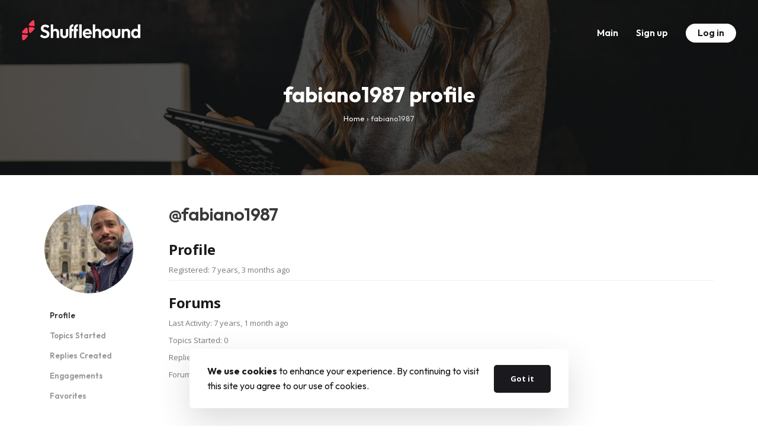

--- FILE ---
content_type: text/html; charset=UTF-8
request_url: https://support.shufflehound.com/forums/users/fabiano1987/
body_size: 7852
content:
<!DOCTYPE html><html lang="en"><head><meta charset="utf-8"><meta http-equiv="X-UA-Compatible" content="IE=edge"><meta name="viewport" content="width=device-width, initial-scale=1"><meta name="description" content=""><meta name="author" content=""> <!--[if lt IE 9]> <script src="https://oss.maxcdn.com/html5shiv/3.7.2/html5shiv.min.js"></script> <script src="https://oss.maxcdn.com/respond/1.4.2/respond.min.js"></script> <![endif]--><link media="all" href="https://support.shufflehound.com/wp-content/cache/autoptimize/1/css/autoptimize_f345f22280b779008ca59ce41d83984b.css" rel="stylesheet"><title>Shufflehound Support Center</title><meta name='robots' content='max-image-preview:large' /><style>img:is([sizes="auto" i], [sizes^="auto," i]) { contain-intrinsic-size: 3000px 1500px }</style><link rel='dns-prefetch' href='//fonts.googleapis.com' /> <script type="text/javascript">window._wpemojiSettings = {"baseUrl":"https:\/\/s.w.org\/images\/core\/emoji\/16.0.1\/72x72\/","ext":".png","svgUrl":"https:\/\/s.w.org\/images\/core\/emoji\/16.0.1\/svg\/","svgExt":".svg","source":{"concatemoji":"https:\/\/support.shufflehound.com\/wp-includes\/js\/wp-emoji-release.min.js?ver=6.8.3"}};
/*! This file is auto-generated */
!function(s,n){var o,i,e;function c(e){try{var t={supportTests:e,timestamp:(new Date).valueOf()};sessionStorage.setItem(o,JSON.stringify(t))}catch(e){}}function p(e,t,n){e.clearRect(0,0,e.canvas.width,e.canvas.height),e.fillText(t,0,0);var t=new Uint32Array(e.getImageData(0,0,e.canvas.width,e.canvas.height).data),a=(e.clearRect(0,0,e.canvas.width,e.canvas.height),e.fillText(n,0,0),new Uint32Array(e.getImageData(0,0,e.canvas.width,e.canvas.height).data));return t.every(function(e,t){return e===a[t]})}function u(e,t){e.clearRect(0,0,e.canvas.width,e.canvas.height),e.fillText(t,0,0);for(var n=e.getImageData(16,16,1,1),a=0;a<n.data.length;a++)if(0!==n.data[a])return!1;return!0}function f(e,t,n,a){switch(t){case"flag":return n(e,"\ud83c\udff3\ufe0f\u200d\u26a7\ufe0f","\ud83c\udff3\ufe0f\u200b\u26a7\ufe0f")?!1:!n(e,"\ud83c\udde8\ud83c\uddf6","\ud83c\udde8\u200b\ud83c\uddf6")&&!n(e,"\ud83c\udff4\udb40\udc67\udb40\udc62\udb40\udc65\udb40\udc6e\udb40\udc67\udb40\udc7f","\ud83c\udff4\u200b\udb40\udc67\u200b\udb40\udc62\u200b\udb40\udc65\u200b\udb40\udc6e\u200b\udb40\udc67\u200b\udb40\udc7f");case"emoji":return!a(e,"\ud83e\udedf")}return!1}function g(e,t,n,a){var r="undefined"!=typeof WorkerGlobalScope&&self instanceof WorkerGlobalScope?new OffscreenCanvas(300,150):s.createElement("canvas"),o=r.getContext("2d",{willReadFrequently:!0}),i=(o.textBaseline="top",o.font="600 32px Arial",{});return e.forEach(function(e){i[e]=t(o,e,n,a)}),i}function t(e){var t=s.createElement("script");t.src=e,t.defer=!0,s.head.appendChild(t)}"undefined"!=typeof Promise&&(o="wpEmojiSettingsSupports",i=["flag","emoji"],n.supports={everything:!0,everythingExceptFlag:!0},e=new Promise(function(e){s.addEventListener("DOMContentLoaded",e,{once:!0})}),new Promise(function(t){var n=function(){try{var e=JSON.parse(sessionStorage.getItem(o));if("object"==typeof e&&"number"==typeof e.timestamp&&(new Date).valueOf()<e.timestamp+604800&&"object"==typeof e.supportTests)return e.supportTests}catch(e){}return null}();if(!n){if("undefined"!=typeof Worker&&"undefined"!=typeof OffscreenCanvas&&"undefined"!=typeof URL&&URL.createObjectURL&&"undefined"!=typeof Blob)try{var e="postMessage("+g.toString()+"("+[JSON.stringify(i),f.toString(),p.toString(),u.toString()].join(",")+"));",a=new Blob([e],{type:"text/javascript"}),r=new Worker(URL.createObjectURL(a),{name:"wpTestEmojiSupports"});return void(r.onmessage=function(e){c(n=e.data),r.terminate(),t(n)})}catch(e){}c(n=g(i,f,p,u))}t(n)}).then(function(e){for(var t in e)n.supports[t]=e[t],n.supports.everything=n.supports.everything&&n.supports[t],"flag"!==t&&(n.supports.everythingExceptFlag=n.supports.everythingExceptFlag&&n.supports[t]);n.supports.everythingExceptFlag=n.supports.everythingExceptFlag&&!n.supports.flag,n.DOMReady=!1,n.readyCallback=function(){n.DOMReady=!0}}).then(function(){return e}).then(function(){var e;n.supports.everything||(n.readyCallback(),(e=n.source||{}).concatemoji?t(e.concatemoji):e.wpemoji&&e.twemoji&&(t(e.twemoji),t(e.wpemoji)))}))}((window,document),window._wpemojiSettings);</script> <style id='wp-emoji-styles-inline-css' type='text/css'>img.wp-smiley, img.emoji {
		display: inline !important;
		border: none !important;
		box-shadow: none !important;
		height: 1em !important;
		width: 1em !important;
		margin: 0 0.07em !important;
		vertical-align: -0.1em !important;
		background: none !important;
		padding: 0 !important;
	}</style><style id='classic-theme-styles-inline-css' type='text/css'>/*! This file is auto-generated */
.wp-block-button__link{color:#fff;background-color:#32373c;border-radius:9999px;box-shadow:none;text-decoration:none;padding:calc(.667em + 2px) calc(1.333em + 2px);font-size:1.125em}.wp-block-file__button{background:#32373c;color:#fff;text-decoration:none}</style><style id='global-styles-inline-css' type='text/css'>:root{--wp--preset--aspect-ratio--square: 1;--wp--preset--aspect-ratio--4-3: 4/3;--wp--preset--aspect-ratio--3-4: 3/4;--wp--preset--aspect-ratio--3-2: 3/2;--wp--preset--aspect-ratio--2-3: 2/3;--wp--preset--aspect-ratio--16-9: 16/9;--wp--preset--aspect-ratio--9-16: 9/16;--wp--preset--color--black: #000000;--wp--preset--color--cyan-bluish-gray: #abb8c3;--wp--preset--color--white: #ffffff;--wp--preset--color--pale-pink: #f78da7;--wp--preset--color--vivid-red: #cf2e2e;--wp--preset--color--luminous-vivid-orange: #ff6900;--wp--preset--color--luminous-vivid-amber: #fcb900;--wp--preset--color--light-green-cyan: #7bdcb5;--wp--preset--color--vivid-green-cyan: #00d084;--wp--preset--color--pale-cyan-blue: #8ed1fc;--wp--preset--color--vivid-cyan-blue: #0693e3;--wp--preset--color--vivid-purple: #9b51e0;--wp--preset--gradient--vivid-cyan-blue-to-vivid-purple: linear-gradient(135deg,rgba(6,147,227,1) 0%,rgb(155,81,224) 100%);--wp--preset--gradient--light-green-cyan-to-vivid-green-cyan: linear-gradient(135deg,rgb(122,220,180) 0%,rgb(0,208,130) 100%);--wp--preset--gradient--luminous-vivid-amber-to-luminous-vivid-orange: linear-gradient(135deg,rgba(252,185,0,1) 0%,rgba(255,105,0,1) 100%);--wp--preset--gradient--luminous-vivid-orange-to-vivid-red: linear-gradient(135deg,rgba(255,105,0,1) 0%,rgb(207,46,46) 100%);--wp--preset--gradient--very-light-gray-to-cyan-bluish-gray: linear-gradient(135deg,rgb(238,238,238) 0%,rgb(169,184,195) 100%);--wp--preset--gradient--cool-to-warm-spectrum: linear-gradient(135deg,rgb(74,234,220) 0%,rgb(151,120,209) 20%,rgb(207,42,186) 40%,rgb(238,44,130) 60%,rgb(251,105,98) 80%,rgb(254,248,76) 100%);--wp--preset--gradient--blush-light-purple: linear-gradient(135deg,rgb(255,206,236) 0%,rgb(152,150,240) 100%);--wp--preset--gradient--blush-bordeaux: linear-gradient(135deg,rgb(254,205,165) 0%,rgb(254,45,45) 50%,rgb(107,0,62) 100%);--wp--preset--gradient--luminous-dusk: linear-gradient(135deg,rgb(255,203,112) 0%,rgb(199,81,192) 50%,rgb(65,88,208) 100%);--wp--preset--gradient--pale-ocean: linear-gradient(135deg,rgb(255,245,203) 0%,rgb(182,227,212) 50%,rgb(51,167,181) 100%);--wp--preset--gradient--electric-grass: linear-gradient(135deg,rgb(202,248,128) 0%,rgb(113,206,126) 100%);--wp--preset--gradient--midnight: linear-gradient(135deg,rgb(2,3,129) 0%,rgb(40,116,252) 100%);--wp--preset--font-size--small: 13px;--wp--preset--font-size--medium: 20px;--wp--preset--font-size--large: 36px;--wp--preset--font-size--x-large: 42px;--wp--preset--spacing--20: 0.44rem;--wp--preset--spacing--30: 0.67rem;--wp--preset--spacing--40: 1rem;--wp--preset--spacing--50: 1.5rem;--wp--preset--spacing--60: 2.25rem;--wp--preset--spacing--70: 3.38rem;--wp--preset--spacing--80: 5.06rem;--wp--preset--shadow--natural: 6px 6px 9px rgba(0, 0, 0, 0.2);--wp--preset--shadow--deep: 12px 12px 50px rgba(0, 0, 0, 0.4);--wp--preset--shadow--sharp: 6px 6px 0px rgba(0, 0, 0, 0.2);--wp--preset--shadow--outlined: 6px 6px 0px -3px rgba(255, 255, 255, 1), 6px 6px rgba(0, 0, 0, 1);--wp--preset--shadow--crisp: 6px 6px 0px rgba(0, 0, 0, 1);}:where(.is-layout-flex){gap: 0.5em;}:where(.is-layout-grid){gap: 0.5em;}body .is-layout-flex{display: flex;}.is-layout-flex{flex-wrap: wrap;align-items: center;}.is-layout-flex > :is(*, div){margin: 0;}body .is-layout-grid{display: grid;}.is-layout-grid > :is(*, div){margin: 0;}:where(.wp-block-columns.is-layout-flex){gap: 2em;}:where(.wp-block-columns.is-layout-grid){gap: 2em;}:where(.wp-block-post-template.is-layout-flex){gap: 1.25em;}:where(.wp-block-post-template.is-layout-grid){gap: 1.25em;}.has-black-color{color: var(--wp--preset--color--black) !important;}.has-cyan-bluish-gray-color{color: var(--wp--preset--color--cyan-bluish-gray) !important;}.has-white-color{color: var(--wp--preset--color--white) !important;}.has-pale-pink-color{color: var(--wp--preset--color--pale-pink) !important;}.has-vivid-red-color{color: var(--wp--preset--color--vivid-red) !important;}.has-luminous-vivid-orange-color{color: var(--wp--preset--color--luminous-vivid-orange) !important;}.has-luminous-vivid-amber-color{color: var(--wp--preset--color--luminous-vivid-amber) !important;}.has-light-green-cyan-color{color: var(--wp--preset--color--light-green-cyan) !important;}.has-vivid-green-cyan-color{color: var(--wp--preset--color--vivid-green-cyan) !important;}.has-pale-cyan-blue-color{color: var(--wp--preset--color--pale-cyan-blue) !important;}.has-vivid-cyan-blue-color{color: var(--wp--preset--color--vivid-cyan-blue) !important;}.has-vivid-purple-color{color: var(--wp--preset--color--vivid-purple) !important;}.has-black-background-color{background-color: var(--wp--preset--color--black) !important;}.has-cyan-bluish-gray-background-color{background-color: var(--wp--preset--color--cyan-bluish-gray) !important;}.has-white-background-color{background-color: var(--wp--preset--color--white) !important;}.has-pale-pink-background-color{background-color: var(--wp--preset--color--pale-pink) !important;}.has-vivid-red-background-color{background-color: var(--wp--preset--color--vivid-red) !important;}.has-luminous-vivid-orange-background-color{background-color: var(--wp--preset--color--luminous-vivid-orange) !important;}.has-luminous-vivid-amber-background-color{background-color: var(--wp--preset--color--luminous-vivid-amber) !important;}.has-light-green-cyan-background-color{background-color: var(--wp--preset--color--light-green-cyan) !important;}.has-vivid-green-cyan-background-color{background-color: var(--wp--preset--color--vivid-green-cyan) !important;}.has-pale-cyan-blue-background-color{background-color: var(--wp--preset--color--pale-cyan-blue) !important;}.has-vivid-cyan-blue-background-color{background-color: var(--wp--preset--color--vivid-cyan-blue) !important;}.has-vivid-purple-background-color{background-color: var(--wp--preset--color--vivid-purple) !important;}.has-black-border-color{border-color: var(--wp--preset--color--black) !important;}.has-cyan-bluish-gray-border-color{border-color: var(--wp--preset--color--cyan-bluish-gray) !important;}.has-white-border-color{border-color: var(--wp--preset--color--white) !important;}.has-pale-pink-border-color{border-color: var(--wp--preset--color--pale-pink) !important;}.has-vivid-red-border-color{border-color: var(--wp--preset--color--vivid-red) !important;}.has-luminous-vivid-orange-border-color{border-color: var(--wp--preset--color--luminous-vivid-orange) !important;}.has-luminous-vivid-amber-border-color{border-color: var(--wp--preset--color--luminous-vivid-amber) !important;}.has-light-green-cyan-border-color{border-color: var(--wp--preset--color--light-green-cyan) !important;}.has-vivid-green-cyan-border-color{border-color: var(--wp--preset--color--vivid-green-cyan) !important;}.has-pale-cyan-blue-border-color{border-color: var(--wp--preset--color--pale-cyan-blue) !important;}.has-vivid-cyan-blue-border-color{border-color: var(--wp--preset--color--vivid-cyan-blue) !important;}.has-vivid-purple-border-color{border-color: var(--wp--preset--color--vivid-purple) !important;}.has-vivid-cyan-blue-to-vivid-purple-gradient-background{background: var(--wp--preset--gradient--vivid-cyan-blue-to-vivid-purple) !important;}.has-light-green-cyan-to-vivid-green-cyan-gradient-background{background: var(--wp--preset--gradient--light-green-cyan-to-vivid-green-cyan) !important;}.has-luminous-vivid-amber-to-luminous-vivid-orange-gradient-background{background: var(--wp--preset--gradient--luminous-vivid-amber-to-luminous-vivid-orange) !important;}.has-luminous-vivid-orange-to-vivid-red-gradient-background{background: var(--wp--preset--gradient--luminous-vivid-orange-to-vivid-red) !important;}.has-very-light-gray-to-cyan-bluish-gray-gradient-background{background: var(--wp--preset--gradient--very-light-gray-to-cyan-bluish-gray) !important;}.has-cool-to-warm-spectrum-gradient-background{background: var(--wp--preset--gradient--cool-to-warm-spectrum) !important;}.has-blush-light-purple-gradient-background{background: var(--wp--preset--gradient--blush-light-purple) !important;}.has-blush-bordeaux-gradient-background{background: var(--wp--preset--gradient--blush-bordeaux) !important;}.has-luminous-dusk-gradient-background{background: var(--wp--preset--gradient--luminous-dusk) !important;}.has-pale-ocean-gradient-background{background: var(--wp--preset--gradient--pale-ocean) !important;}.has-electric-grass-gradient-background{background: var(--wp--preset--gradient--electric-grass) !important;}.has-midnight-gradient-background{background: var(--wp--preset--gradient--midnight) !important;}.has-small-font-size{font-size: var(--wp--preset--font-size--small) !important;}.has-medium-font-size{font-size: var(--wp--preset--font-size--medium) !important;}.has-large-font-size{font-size: var(--wp--preset--font-size--large) !important;}.has-x-large-font-size{font-size: var(--wp--preset--font-size--x-large) !important;}
:where(.wp-block-post-template.is-layout-flex){gap: 1.25em;}:where(.wp-block-post-template.is-layout-grid){gap: 1.25em;}
:where(.wp-block-columns.is-layout-flex){gap: 2em;}:where(.wp-block-columns.is-layout-grid){gap: 2em;}
:root :where(.wp-block-pullquote){font-size: 1.5em;line-height: 1.6;}</style><link rel='stylesheet' id='outfit-font-css' href='//fonts.googleapis.com/css?family=Outfit%3A400%2C500%2C600%2C700&#038;subset=cyrillic%2Clatin-ext&#038;ver=6.8.3' type='text/css' media='all' /><link rel='stylesheet' id='open-sans-font-css' href='//fonts.googleapis.com/css?family=Open+Sans%3A400%2C400i%2C700&#038;subset=latin-ext&#038;ver=6.8.3' type='text/css' media='all' /> <script type="text/javascript" src="https://support.shufflehound.com/wp-includes/js/jquery/jquery.min.js?ver=3.7.1" id="jquery-core-js"></script> <script type="text/javascript" id="cookie-notice-front-js-before">var cnArgs = {"ajaxUrl":"https:\/\/support.shufflehound.com\/wp-admin\/admin-ajax.php","nonce":"501c44fcb7","hideEffect":"fade","position":"bottom","onScroll":false,"onScrollOffset":100,"onClick":false,"cookieName":"cookie_notice_accepted","cookieTime":31536000,"cookieTimeRejected":2592000,"globalCookie":false,"redirection":false,"cache":true,"revokeCookies":false,"revokeCookiesOpt":"automatic"};</script> <link rel="https://api.w.org/" href="https://support.shufflehound.com/wp-json/" /><link rel="EditURI" type="application/rsd+xml" title="RSD" href="https://support.shufflehound.com/xmlrpc.php?rsd" /><meta name="generator" content="WordPress 6.8.3" /><meta name="generator" content="Redux 4.5.8" /><link rel="icon" href="https://support.shufflehound.com/wp-content/uploads/2022/01/cropped-cropped-fav-boxed-32x32.png" sizes="32x32" /><link rel="icon" href="https://support.shufflehound.com/wp-content/uploads/2022/01/cropped-cropped-fav-boxed-192x192.png" sizes="192x192" /><link rel="apple-touch-icon" href="https://support.shufflehound.com/wp-content/uploads/2022/01/cropped-cropped-fav-boxed-180x180.png" /><meta name="msapplication-TileImage" content="https://support.shufflehound.com/wp-content/uploads/2022/01/cropped-cropped-fav-boxed-270x270.png" /><style type="text/css" id="wp-custom-css">.sh-bbp-replies-center-description ul {
	padding-left: 40px!important;
}</style><style type="text/css">a:focus {
			outline: none!important;
		}

    		    	.sh-titlebar {
	    		padding: 140px 0 75px 0!important;
	    	}

			@media (max-width: 769px) {
				.sh-titlebar {
					padding: 100px 0 55px 0!important;
				}

				.sh-titlebar > .container {
					padding: 0 20px!important;
				}

				.sh-titlebar-breadcrumbs-title {
					line-height: 120%;
				    margin-bottom: 10px;
				}

				.sh-titlebar-breadcrumbs-list .bbp-breadcrumb {
					line-height: 160%;
				}

				.bbp-breadcrumb p {
					text-align: center;
				}
			}
    	
    	    		#wpadminbar { display: none!important; }
    		.navbar-fixed-top { margin-top: 0px!important; }
    		html { margin-top: 0px!important; }</style></head><body class="bbp-user-page single singular bbpress bbp-no-js wp-theme-shufflehound-forum cookies-not-set sh-not-front-page"><nav class="navbar navbar-default navbar-fixed-top"><div class=""><div class="navbar-header"> <button type="button" class="navbar-toggle collapsed" data-toggle="collapse" data-target="#bs-example-navbar-collapse-1" aria-expanded="false"> <span class="sr-only">Toggle navigation</span> <span class="icon-bar"></span> <span class="icon-bar"></span> <span class="icon-bar"></span> </button> <a class="navbar-brand" href="/"> <img src="https://support.shufflehound.com/wp-content/themes/shufflehound-forum/img/logo-white.svg" alt="Shufflehound Support forum" title="Shufflehound Support Center" style="max-width: 200px;" /> </a></div><div class="collapse navbar-collapse" id="bs-example-navbar-collapse-1"><ul class="nav navbar-nav navbar-right"><li><a href="/">Main</a></li><li><a href="/wp-login.php?action=register">Sign up</a></li><li><a href="https://support.shufflehound.com/wp-login.php"><span class="nav-button">Log in</span></a></li><li style="display: none;"><a href="https://www.facebook.com/shufflehound" target="_blank" title="Follow us on Facebook"> <i class="icon icon-social-facebook"></i> </a></li></ul></div></div></nav><div class="sh-titlebar"><div class="container sh-titlebar-content"><div class="sh-titlebar-breadcrumbs"><div class="sh-titlebar-breadcrumbs-title"> fabiano1987 profile</div><div class="sh-titlebar-breadcrumbs-list text-right"><div class="bbp-breadcrumb"><p><a href="https://support.shufflehound.com" class="bbp-breadcrumb-home">Home</a> <span class="bbp-breadcrumb-sep">&rsaquo;</span> <a href="https://support.shufflehound.com/forums/" class="bbp-breadcrumb-root">Forums</a> <span class="bbp-breadcrumb-sep">&rsaquo;</span> <span class="bbp-breadcrumb-current">fabiano1987</span></p></div></div></div></div><div class="sh-titlebar-background"></div></div><div class="container" style="margin-top: 50px; margin-bottom: 50px;"><div class="row"><div class="col-sm-12"><div id="bbpress-forums" class="bbpress-wrapper"><div id="bbp-user-wrapper"><div id="bbp-single-user-details"><div id="bbp-user-avatar"> <span class='vcard'> <a class="url fn n" href="https://support.shufflehound.com/forums/users/fabiano1987/" title="fabiano1987" rel="me"> <img alt='' src='https://secure.gravatar.com/avatar/ea384402b159db230514f08d0a2a08c621e459edbd096d9df6bab6b29cf46f5a?s=150&#038;d=mm&#038;r=g' srcset='https://secure.gravatar.com/avatar/ea384402b159db230514f08d0a2a08c621e459edbd096d9df6bab6b29cf46f5a?s=300&#038;d=mm&#038;r=g 2x' class='avatar avatar-150 photo' height='150' width='150' loading='lazy' decoding='async'/> </a> </span></div><div id="bbp-user-navigation"><ul><li class="current"> <span class="vcard bbp-user-profile-link"> <a class="url fn n" href="https://support.shufflehound.com/forums/users/fabiano1987/" title="fabiano1987&#039;s Profile" rel="me">Profile</a> </span></li><li class=""> <span class='bbp-user-topics-created-link'> <a href="https://support.shufflehound.com/forums/users/fabiano1987/topics/" title="fabiano1987&#039;s Topics Started">Topics Started</a> </span></li><li class=""> <span class='bbp-user-replies-created-link'> <a href="https://support.shufflehound.com/forums/users/fabiano1987/replies/" title="fabiano1987&#039;s Replies Created">Replies Created</a> </span></li><li class=""> <span class='bbp-user-engagements-created-link'> <a href="https://support.shufflehound.com/forums/users/fabiano1987/engagements/" title="fabiano1987&#039;s Engagements">Engagements</a> </span></li><li class=""> <span class="bbp-user-favorites-link"> <a href="https://support.shufflehound.com/forums/users/fabiano1987/favorites/" title="fabiano1987&#039;s Favorites">Favorites</a> </span></li></ul></div></div><div id="bbp-user-body"><div id="bbp-user-profile" class="bbp-user-profile"><h2 class="entry-title">@fabiano1987</h2><div class="bbp-user-section"><h3>Profile</h3><p class="bbp-user-forum-role">Registered: 7 years, 3 months ago</p><hr><h3>Forums</h3><p class="bbp-user-last-activity">Last Activity: 7 years, 1 month ago</p><p class="bbp-user-topic-count">Topics Started: 0</p><p class="bbp-user-reply-count">Replies Created: 0</p><p class="bbp-user-forum-role">Forum Role: Participant</p></div></div></div></div></div></div></div></div><div class="back-to-top"> <i class="icon icon-arrow-up"></i></div><div class="footer-widgets"><div class="container"><div class="footer-widgets-list"><div id="bbp_replies_widget-4" class="widget-item widget_display_replies"><h3 class="widget-title">Recent Replies</h3><ul class="bbp-replies-widget"><li> <a class="bbp-reply-topic-title" href="https://support.shufflehound.com/forums/topic/unable-to-edit-woocommerce-shop-page/#post-86602" title="Thank you kindly for your assistance.
Attachments&hellip;">Unable to edit woocommerce shop page</a></li><li> <a class="bbp-reply-topic-title" href="https://support.shufflehound.com/forums/topic/questions-about-gallery-and-some-bugs/#post-86598" title="Hi,
thanks, I&#8217;ve installed the new version &hellip;">Questions about Gallery and some bugs?</a></li><li> <a class="bbp-reply-topic-title" href="https://support.shufflehound.com/forums/topic/search-language-search-results/#post-86597" title="Hi,
ok, understood.
Can you provide us an offer w&hellip;">Search language / Search Results</a></li><li> <a class="bbp-reply-topic-title" href="https://support.shufflehound.com/forums/topic/social-media-icons-6/#post-86596" title="Hi support,
great, thanks a lot, this is exactly &hellip;">Social Media Icons</a></li><li> <a class="bbp-reply-topic-title" href="https://support.shufflehound.com/forums/topic/issue-with-progress-bar-missing-numeric-setting/#post-86594" title="(my URL is in Private Info field)
Attachments:You&hellip;">Issue with Progress bar &#8211; Missing Numeric Setting</a></li></ul></div><div id="bbp_topics_widget-5" class="widget-item widget_display_topics"><h3 class="widget-title">Recent Topics</h3><ul class="bbp-topics-widget newness"><li> <a class="bbp-forum-title" href="https://support.shufflehound.com/forums/topic/portfolio-fancy-questions/">Portfolio fancy questions</a></li><li> <a class="bbp-forum-title" href="https://support.shufflehound.com/forums/topic/tiktok-and-x-icon-on-jevelin-still-old-version-of-font-awesome/">Tiktok and X icon on Jevelin &#8211; still old version of Font Awesome</a></li><li> <a class="bbp-forum-title" href="https://support.shufflehound.com/forums/topic/unable-to-edit-woocommerce-shop-page/">Unable to edit woocommerce shop page</a></li><li> <a class="bbp-forum-title" href="https://support.shufflehound.com/forums/topic/trouble-updating-plugins/">trouble updating plugins</a></li><li> <a class="bbp-forum-title" href="https://support.shufflehound.com/forums/topic/search-language-search-results/">Search language / Search Results</a></li></ul></div><div id="bbp_login_widget-3" class="widget-item bbp_widget_login"><h3 class="widget-title">Log In</h3><form method="post" action="https://support.shufflehound.com/wp-login.php" class="bbp-login-form"><fieldset class="bbp-form"><legend>Log In</legend><div class="bbp-username"> <label for="user_login">Username: </label> <input type="text" name="log" value="" size="20" maxlength="100" id="user_login" autocomplete="off" /></div><div class="bbp-password"> <label for="user_pass">Password: </label> <input type="password" name="pwd" value="" size="20" id="user_pass" autocomplete="off" /></div><div class="bbp-remember-me"> <input type="checkbox" name="rememberme" value="forever"  id="rememberme" /> <label for="rememberme">Keep me signed in</label></div><div class="bbp-submit-wrapper"> <button type="submit" name="user-submit" id="user-submit" class="button submit user-submit">Log In</button> <input type="hidden" name="user-cookie" value="1" /> <input type="hidden" id="bbp_redirect_to" name="redirect_to" value="https://support.shufflehound.com/forums/users/fabiano1987/" /><input type="hidden" id="_wpnonce" name="_wpnonce" value="2b16c167e5" /><input type="hidden" name="_wp_http_referer" value="/forums/users/fabiano1987/" /></div></fieldset></form></div></div></div></div><footer class="sh-footer"><div class="container"> © 2026 Shufflehound. All Rights Reserved.</div></footer> <script>var topic = document.querySelector('.bbp-header .bbp-forum-info');
		if( topic !== null ) {
			topic.innerHTML = "Theme";
		}

		var topic = document.querySelector('body.forum  .bbp-header .bbp-topic-title');
		if( topic !== null ) {
			topic.innerHTML = "Ticket";
		}</script> <script>(function(i,s,o,g,r,a,m){i['GoogleAnalyticsObject']=r;i[r]=i[r]||function(){
	  (i[r].q=i[r].q||[]).push(arguments)},i[r].l=1*new Date();a=s.createElement(o),
	  m=s.getElementsByTagName(o)[0];a.async=1;a.src=g;m.parentNode.insertBefore(a,m)
	  })(window,document,'script','https://www.google-analytics.com/analytics.js','ga');

	  ga('create', 'UA-57154054-3', 'auto');
	  ga('send', 'pageview');</script> <script type="speculationrules">{"prefetch":[{"source":"document","where":{"and":[{"href_matches":"\/*"},{"not":{"href_matches":["\/wp-*.php","\/wp-admin\/*","\/wp-content\/uploads\/*","\/wp-content\/*","\/wp-content\/plugins\/*","\/wp-content\/themes\/shufflehound-forum\/*","\/*\\?(.+)"]}},{"not":{"selector_matches":"a[rel~=\"nofollow\"]"}},{"not":{"selector_matches":".no-prefetch, .no-prefetch a"}}]},"eagerness":"conservative"}]}</script> <script type="text/javascript" id="bbp-swap-no-js-body-class">document.body.className = document.body.className.replace( 'bbp-no-js', 'bbp-js' );</script> <script type="text/javascript" id="gdatt-attachments-js-extra">var gdbbPressAttachmentsInit = {"max_files":"4","are_you_sure":"This operation is not reversible. Are you sure?"};</script> <div id="cookie-notice" role="dialog" class="cookie-notice-hidden cookie-revoke-hidden cn-position-bottom" aria-label="Cookie Notice" style="background-color: rgba(255,255,255,1);"><div class="cookie-notice-container" style="color: #4c4c4c"><span id="cn-notice-text" class="cn-text-container"><strong>We use cookies</strong> to enhance your experience. By continuing to visit this site you agree to our use of cookies.</span><span id="cn-notice-buttons" class="cn-buttons-container"><button id="cn-accept-cookie" data-cookie-set="accept" class="cn-set-cookie cn-button cn-button-custom button" aria-label="Got it">Got it</button></span><button id="cn-close-notice" data-cookie-set="accept" class="cn-close-icon" aria-label="No"></button></div></div>  <script defer src="https://support.shufflehound.com/wp-content/cache/autoptimize/1/js/autoptimize_d626b1ce4285e08e1cd5a33635d60af2.js"></script><script defer src="https://static.cloudflareinsights.com/beacon.min.js/vcd15cbe7772f49c399c6a5babf22c1241717689176015" integrity="sha512-ZpsOmlRQV6y907TI0dKBHq9Md29nnaEIPlkf84rnaERnq6zvWvPUqr2ft8M1aS28oN72PdrCzSjY4U6VaAw1EQ==" data-cf-beacon='{"version":"2024.11.0","token":"a8b4ba4186f844868cd3184ea8efc870","r":1,"server_timing":{"name":{"cfCacheStatus":true,"cfEdge":true,"cfExtPri":true,"cfL4":true,"cfOrigin":true,"cfSpeedBrain":true},"location_startswith":null}}' crossorigin="anonymous"></script>
</body></html>

<!-- Page supported by LiteSpeed Cache 7.6.2 on 2026-01-22 22:48:08 -->